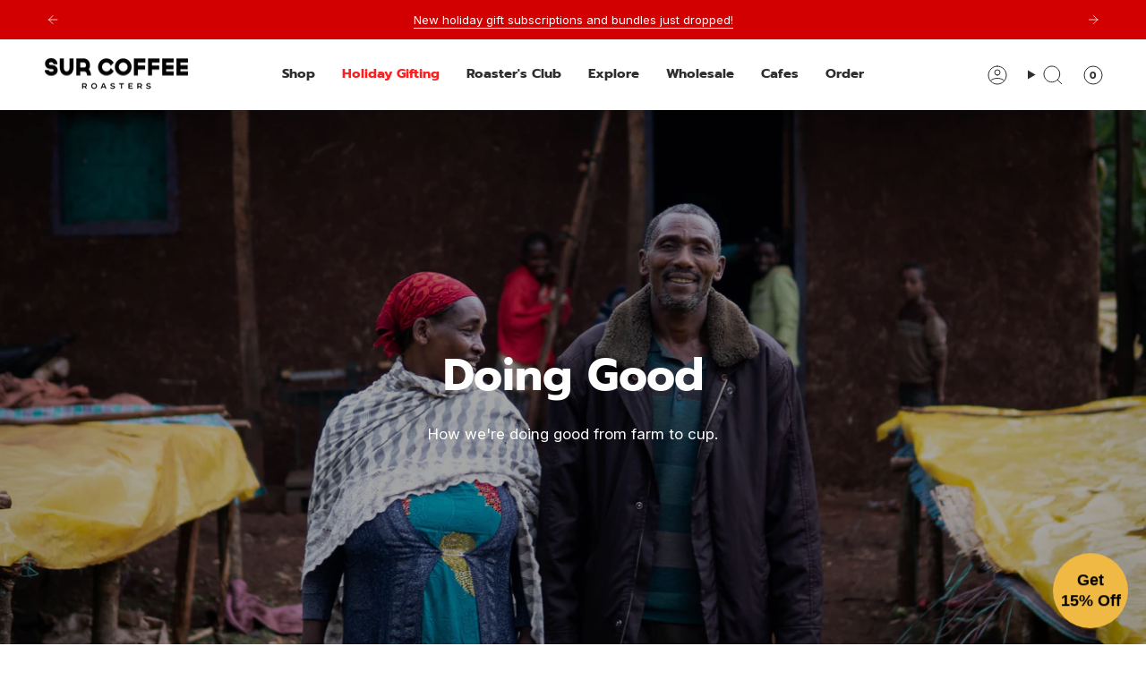

--- FILE ---
content_type: text/plain; charset=utf-8
request_url: https://surcoffee.com/apps/locksmith/ping?
body_size: -421
content:
{"cart":":b6dda679b8a1","messages":[]}